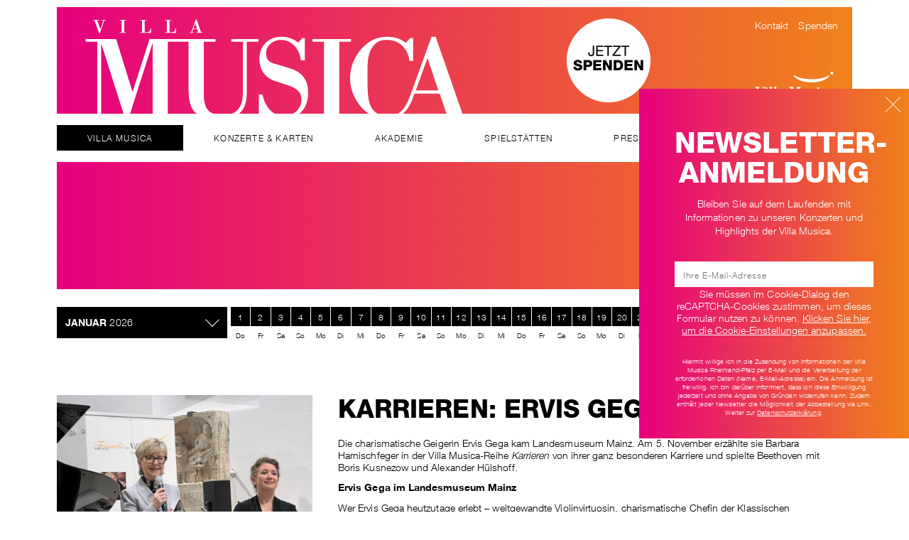

--- FILE ---
content_type: text/html; charset=UTF-8
request_url: https://www.villamusica.de/karrieren-ervis-gega.html
body_size: 8774
content:
<!DOCTYPE html>
<html lang="de">
<head>
    <meta charset="utf-8">
    <meta http-equiv="X-UA-Compatible" content="IE=edge">
    <meta name="viewport" content="width=device-width, initial-scale=1, maximum-scale=1, user-scalable=no">
    <base href="https://www.villamusica.de/" />
    <title>Karrieren: Ervis Gega</title>
    <meta name="description" content="">
    <meta name="revisit-after" content="7 days">
    <link href="/assets/project_components/assets/stylesheets/style.css" rel="stylesheet">
    <link href="/assets/project_components/assets/stylesheets/cookieconsent.css" rel="stylesheet">
    <link href="/assets/project_components/assets/stylesheets/iframemanager.css" rel="stylesheet">
    <link href="/assets/project_components/assets/stylesheets/hide-recaptcha.css" rel="stylesheet">
    <link href="/assets/project_components/assets/stylesheets/newsletter-donation.css?v=2" rel="stylesheet">
    <link href="/assets/project_components/assets/stylesheets/videos.css" rel="stylesheet">
    <link rel="icon" type="image/png" sizes="32x32" href="/assets/project_components/assets/images/misc/favicon-32x32.png">
        
 <link rel="stylesheet" href="/assets/components/minifyx/cache/styles_1ab31350fd.css" type="text/css" />
</head>
<body>
<div class="layout-header">
    <div class="viewport-space">
        <div class="container">
            <div class="row">
                <div class="col-12">

                    <div class="header">
                        <div class="d-flex justify-content-between align-items-end">
                            <div class="logo">
                                <a href="/">
                                    <img src="/assets/project_components/assets/images/misc/logo-villa-musica.png">
                                </a>
                            </div>
                            <div class="donate d-none d-lg-block align-self-center">
                                <a href="https://www.villamusica.de/spenden.html">
                                    <img src="/assets/project_components/assets/images/misc/VillaMusica_Spendenbutton.png" alt="jetzt spenden"/>
                                </a>
                            </div>
                            <div class="donate d-block d-lg-none align-self-center">
                                <a href="https://www.villamusica.de/spenden.html">
                                    <img src="/assets/project_components/assets/images/misc/VillaMusica_Spendenbutton_klein.png" alt="jetzt spenden"/>
                                </a>
                            </div>
                            <div class="d-flex flex-column justify-content-between">
                                <div class="header-links d-none d-lg-block">
                                    <a href="https://www.villamusica.de/kontakt.html">Kontakt</a>
<a href="https://www.villamusica.de/spenden.html">Spenden</a>
                                </div>
                                <div class="header-logo-small d-none d-lg-block">
                                    <a href="/">
                                    <img src="/assets/project_components/assets/images/misc/logo-villa-musica-small.png">
                                    </a>
                                </div>
                            </div>
                        </div>
                    </div>

                    <div class="navigation">
                        <div class="scrollbox">
                            <div class="d-flex align-items-start justify-content-start">
                                 <!-- villamusica navigation -->
<ul><li id="nav4" class="firstlevel first liactive" >
    <a href="https://www.villamusica.de/villa-musica/" title="Villa Musica" >
        <span>Villa Musica</span></a>
        
        <div class="subnav">
            <div class="el">
            <ul><li id="nav113"  class="first">
    <a href="https://www.villamusica.de/news/" title="News" >
        <span>News</span></a>
            
</li>
<li id="nav583"  class="liactive">
    <a href="https://www.villamusica.de/archiv/" title="Archiv" >
        <span>Archiv</span></a>
            
</li>
<li id="nav18" >
    <a href="https://www.villamusica.de/landesstiftung.html" title="Landesstiftung" >
        <span>Landesstiftung</span></a>
            
</li>
<li id="nav19" >
    <a href="https://www.villamusica.de/leistung-und-mitarbeiter.html" title="Leitung und Mitarbeiter" >
        <span>Leitung und Mitarbeiter</span></a>
            
</li>
<li id="nav20" >
    <a href="https://www.villamusica.de/partner-und-sponsoren.html" title="Partner und Sponsoren" >
        <span>Partner und Sponsoren</span></a>
            
</li>
<li id="nav22"  class="last">
    <a href="https://www.villamusica.de/freunde-der-villa-musica-ev.html" title="Freunde der Villa Musica e.V." >
        <span>Freunde der Villa Musica e.V.</span></a>
            
</li>
</ul>
            </div>
        </div>
       
</li>
<li id="nav3" class="firstlevel " >
    <a href="https://tickets.vibus.de/00100246000000/shop/vstkalender.aspx" title="Konzerte & Karten" >
        <span>Konzerte & Karten</span></a>
        
</li>
<li id="nav5" class="firstlevel " >
    <a href="https://www.villamusica.de/akademie/" title="Akademie" >
        <span>Akademie</span></a>
        
        <div class="subnav">
            <div class="el">
            <ul><li id="nav23"  class="first">
    <a href="https://www.villamusica.de/akademie-für-kammermusik.html" title="Akademie für Kammermusik" >
        <span>Akademie für Kammermusik</span></a>
            
</li>
<li id="nav24" >
    <a href="https://www.villamusica.de/villa-musica-stipendium.html" title="Villa Musica Stipendium" >
        <span>Villa Musica Stipendium</span></a>
            
</li>
<li id="nav371" >
    <a href="https://www.villamusica.de/zirp-stipendium.html" title="ZIRP-Stipendium" >
        <span>ZIRP-Stipendium</span></a>
            
</li>
<li id="nav25" >
    <a href="https://www.villamusica.de/stipendiaten/" title="Stipendiaten" >
        <span>Stipendiaten</span></a>
            
</li>
<li id="nav26" >
    <a href="https://www.villamusica.de/dozenten.html" title="Dozenten und Solisten" >
        <span>Dozenten</span></a>
            
</li>
<li id="nav27" >
    <a href="https://www.villamusica.de/stipendium-streichinstrumente.html" title="Stipendium Streichinstrumente" >
        <span>Stipendium Streichinstrumente</span></a>
            
</li>
<li id="nav331"  class="last">
    <a href="https://www.villamusica.de/akademieprojekte/" title="Akademieprojekte" >
        <span>Akademieprojekte</span></a>
            
</li>
</ul>
            </div>
        </div>
       
</li>
<li id="nav6" class="firstlevel " >
    <a href="https://www.villamusica.de/spielstaetten/" title="Spielstätten" >
        <span>Spielstätten</span></a>
        
</li>
<li id="nav7" class="firstlevel " >
    <a href="https://www.villamusica.de/presse/" title="Presse" >
        <span>Presse</span></a>
        
        <div class="subnav">
            <div class="el">
            <ul><li id="nav56"  class="first">
    <a href="https://www.villamusica.de/pressemitteilungen/" title="Pressemitteilungen" >
        <span>Pressemitteilungen</span></a>
            
</li>
<li id="nav57" >
    <a href="https://www.villamusica.de/downloads.html" title="Downloads" >
        <span>Downloads</span></a>
            
</li>
<li id="nav60"  class="last">
    <a href="https://www.villamusica.de/videos.html" title="Videos" >
        <span>Videos</span></a>
            
</li>
</ul>
            </div>
        </div>
       
</li>
<li id="nav8" class="firstlevel last" >
    <a href="https://www.villamusica.de/kammermusikfuehrer.html" title="Kammermusikführer" >
        <span>Kammermusikführer</span></a>
        
</li>
</ul>
<!-- villamusica navigation -->
<div class="d-lg-none">
    <div class="header-links d-flex flex-column">
        <a href="https://www.villamusica.de/kontakt.html">Kontakt</a>
<a href="https://www.villamusica.de/spenden.html">Spenden</a>
    </div>
</div>
                            </div>
                        </div>
                    </div>

                </div>
            </div>
        </div>

        <div class="burgermenue d-lg-none">
            <span></span>
            <span></span>
            <span></span>
            <span></span>
        </div>
    </div>
</div>

<div class="layout-context">
    <div class="viewport-space">
    <div class="element-villamusica-headline">
    <div class="section">
        <div class="container">
            <div class="row">
                <div class="col-12">
                    <div class="villamusica-headline">
                        <div class="d-flex">
                            <div class="container">
                                <div class="row">
                                    <div class="col-12">
                                        <div class="d-flex justify-content-start align-items-center">
                                            <h2></h2>
                                        </div>
                                    </div>
                                </div>
                            </div>
                        </div>
                    </div>
                </div>
            </div>
        </div>
    </div>
</div>
    <div class="component-calendar">
	<div class="section">
		<div class="container">
			<div class="row">
				<div class="col-12">							
					<div class="d-flex flex-column flex-lg-row">
						<div id="monat-selected" data-aktsel="" class="select-component"></div>
						<div id="monat-liste" class="select-values"></div>
						<div id="kalender-tage" class="select-days d-flex flex-wrap justify-content-start align-items-start flex-lg-grow-1"></div>						
					</div>																			
					<span id="inMobileList"></span>
				</div>
			</div>
		</div>
	</div>
</div>

<script language="javascript">
var aVst        = [];  
if(!Array.isArray(aVst['30.01.2026'])) aVst['30.01.2026'] = []; aVst['30.01.2026']['10024600002620001'] = ['Schubertiade','Remagen','Arp Museum / Bahnhof Rolandseck','18:00','https://tickets.vibus.de/00100246000000/shop/-/Remagen/Arp_Museum_Bahnhof_Rolandseck/Lobby/Schubertiade/-/vstdetails.aspx?VstKey=10024600002620001','10024600002620001'];if(!Array.isArray(aVst['31.01.2026'])) aVst['31.01.2026'] = []; aVst['31.01.2026']['10024600002620002'] = ['Schubertiade','Bad Bergzabern','Haus des Gastes','19:00','https://tickets.vibus.de/00100246000000/shop/-/Bad_Bergzabern/Haus_des_Gastes/Haus_des_Gastes/Schubertiade/-/vstdetails.aspx?VstKey=10024600002620002','10024600002620002'];if(!Array.isArray(aVst['01.02.2026'])) aVst['01.02.2026'] = []; aVst['01.02.2026']['10024600002620003'] = ['Schubertiade','Zweibrücken','Festhalle / ZW','18:00','https://tickets.vibus.de/00100246000000/shop/-/Zweibr%c3%bccken/Festhalle_ZW/Wintergarten_Festhalle/Schubertiade/-/vstdetails.aspx?VstKey=10024600002620003','10024600002620003'];if(!Array.isArray(aVst['06.02.2026'])) aVst['06.02.2026'] = []; aVst['06.02.2026']['10024600002621001'] = ['Auf Reisen','Neuwied-Engers','Schloss Engers','19:00','https://tickets.vibus.de/00100246000000/shop/-/Neuwied-Engers/Schloss_Engers/Dianasaal/Auf_Reisen/-/vstdetails.aspx?VstKey=10024600002621001','10024600002621001'];if(!Array.isArray(aVst['07.02.2026'])) aVst['07.02.2026'] = []; aVst['07.02.2026']['10024600002621002'] = ['Auf Reisen','Stadecken-Elsheim','Burgscheune / Stadecken-Elsheim','19:00','https://tickets.vibus.de/00100246000000/shop/-/Stadecken-Elsheim/Burgscheune_Stadecken-Elsheim/Burgscheune/Auf_Reisen/-/vstdetails.aspx?VstKey=10024600002621002','10024600002621002'];if(!Array.isArray(aVst['08.02.2026'])) aVst['08.02.2026'] = []; aVst['08.02.2026']['10024600002621004'] = ['Auf Reisen','Bad Neuenahr-Ahrweiler','Villa Sibilla – Premium-Residenz','11:00','https://tickets.vibus.de/00100246000000/shop/-/Bad_Neuenahr-Ahrweiler/Villa_Sibilla_%e2%80%93_Premium-Residenz/Villa_Sibilla/Auf_Reisen/-/vstdetails.aspx?VstKey=10024600002621004','10024600002621004'];if(!Array.isArray(aVst['20.02.2026'])) aVst['20.02.2026'] = []; aVst['20.02.2026']['10024600002622001'] = ['Metamorphosen','Herdorf','Hüttenhaus','20:00','https://tickets.vibus.de/00100246000000/shop/-/Herdorf/H%c3%bcttenhaus/Konzersaal/Metamorphosen/-/vstdetails.aspx?VstKey=10024600002622001','10024600002622001'];if(!Array.isArray(aVst['21.02.2026'])) aVst['21.02.2026'] = []; aVst['21.02.2026']['10024600002622002'] = ['Metamorphosen','Mainz','Landesmuseum','19:00','https://tickets.vibus.de/00100246000000/shop/-/Mainz/Landesmuseum/Steinhalle_Kurf%c3%bcrstliche_Reithalle/Metamorphosen/-/vstdetails.aspx?VstKey=10024600002622002','10024600002622002'];if(!Array.isArray(aVst['22.02.2026'])) aVst['22.02.2026'] = []; aVst['22.02.2026']['10024600002622003'] = ['Metamorphosen','Remagen','Arp Museum / Bahnhof Rolandseck','18:00','https://tickets.vibus.de/00100246000000/shop/-/Remagen/Arp_Museum_Bahnhof_Rolandseck/Bahnhof_Rolandseck_Arp_Museum/Metamorphosen/-/vstdetails.aspx?VstKey=10024600002622003','10024600002622003'];if(!Array.isArray(aVst['27.02.2026'])) aVst['27.02.2026'] = []; aVst['27.02.2026']['10024600002623001'] = ['Brahms &amp; Smetana','Oberwesel','Kulturhaus Oberwesel','19:00','https://tickets.vibus.de/00100246000000/shop/-/Oberwesel/Kulturhaus_Oberwesel/Kulturhaus_Oberwesel/Brahms_Smetana/-/vstdetails.aspx?VstKey=10024600002623001','10024600002623001'];if(!Array.isArray(aVst['28.02.2026'])) aVst['28.02.2026'] = []; aVst['28.02.2026']['10024600002623002'] = ['Brahms &amp; Smetana','Bad Neuenahr-Ahrweiler','Augustinum','19:30','https://tickets.vibus.de/00100246000000/shop/-/Bad_Neuenahr-Ahrweiler/Augustinum/Theatersaal/Brahms_Smetana/-/vstdetails.aspx?VstKey=10024600002623002','10024600002623002'];if(!Array.isArray(aVst['01.03.2026'])) aVst['01.03.2026'] = []; aVst['01.03.2026']['10024600002623003'] = ['Brahms &amp; Smetana','Meisenheim','Haus der Begegnung - Ehemalige Synagoge','17:00','https://tickets.vibus.de/00100246000000/shop/-/Meisenheim/Haus_der_Begegnung_-_Ehemalige_Synagoge/Haus_der_Begegnung/Brahms_Smetana/-/vstdetails.aspx?VstKey=10024600002623003','10024600002623003'];if(!Array.isArray(aVst['06.03.2026'])) aVst['06.03.2026'] = []; aVst['06.03.2026']['10024600002624001'] = ['Gitarrissmo','Herxheim','Villa Wieser','19:00','https://tickets.vibus.de/00100246000000/shop/-/Herxheim/Villa_Wieser/Villa_Wieser/Gitarrissmo/-/vstdetails.aspx?VstKey=10024600002624001','10024600002624001'];if(!Array.isArray(aVst['07.03.2026'])) aVst['07.03.2026'] = []; aVst['07.03.2026']['10024600002624002'] = ['Gitarrissmo','Altenkirchen','Konzertkirche / Altenkrichen','19:00','https://tickets.vibus.de/00100246000000/shop/-/Altenkirchen/Konzertkirche_Altenkrichen/Innenraum/Gitarrissmo/-/vstdetails.aspx?VstKey=10024600002624002','10024600002624002'];if(!Array.isArray(aVst['08.03.2026'])) aVst['08.03.2026'] = []; aVst['08.03.2026']['10024600002624003'] = ['Gitarrissmo','Kusel','Horst-Eckel-Haus / Ku','17:00','https://tickets.vibus.de/00100246000000/shop/-/Kusel/Horst-Eckel-Haus_Ku/Horst-Eckel-Haus/Gitarrissmo/-/vstdetails.aspx?VstKey=10024600002624003','10024600002624003'];if(!Array.isArray(aVst['13.03.2026'])) aVst['13.03.2026'] = []; aVst['13.03.2026']['10024600002625001'] = ['Romantiker','Mainz','Villa Musica','19:00','https://tickets.vibus.de/00100246000000/shop/-/Mainz/Villa_Musica/Konzertsaal/Romantiker/-/vstdetails.aspx?VstKey=10024600002625001','10024600002625001'];if(!Array.isArray(aVst['14.03.2026'])) aVst['14.03.2026'] = []; aVst['14.03.2026']['10024600002625002'] = ['Romantiker','Bad Ems','Kursaalgebäude','19:00','https://tickets.vibus.de/00100246000000/shop/-/Bad_Ems/Kursaalgeb%c3%a4ude/Marmorsaal/Romantiker/-/vstdetails.aspx?VstKey=10024600002625002','10024600002625002'];if(!Array.isArray(aVst['14.03.2026'])) aVst['14.03.2026'] = []; aVst['14.03.2026']['10024600002626000'] = ['SWR Gitarre','Edenkoben','Villa Ludwigshöhe','19:00','https://tickets.vibus.de/00100246000000/shop/-/Edenkoben/Villa_Ludwigsh%c3%b6he/Speisesaal/SWR_Gitarre/-/vstdetails.aspx?VstKey=10024600002626000','10024600002626000'];if(!Array.isArray(aVst['15.03.2026'])) aVst['15.03.2026'] = []; aVst['15.03.2026']['10024600002625003'] = ['Romantiker','Ramstein-Miesenbach','Congress Center Ramstein','17:00','https://tickets.vibus.de/00100246000000/shop/-/Ramstein-Miesenbach/Congress_Center_Ramstein/Congress_Center_Ramstein/Romantiker/-/vstdetails.aspx?VstKey=10024600002625003','10024600002625003'];if(!Array.isArray(aVst['19.03.2026'])) aVst['19.03.2026'] = []; aVst['19.03.2026']['10024600002628001'] = ['Contrasts','Neuwied-Engers','Schloss Engers','19:00','https://tickets.vibus.de/00100246000000/shop/-/Neuwied-Engers/Schloss_Engers/Dianasaal/Contrasts/-/vstdetails.aspx?VstKey=10024600002628001','10024600002628001'];if(!Array.isArray(aVst['20.03.2026'])) aVst['20.03.2026'] = []; aVst['20.03.2026']['10024600002628002'] = ['Contrasts','Grünstadt','Stadtmission','19:00','https://tickets.vibus.de/00100246000000/shop/-/Gr%c3%bcnstadt/Stadtmission/Innenraum/Contrasts/-/vstdetails.aspx?VstKey=10024600002628002','10024600002628002'];if(!Array.isArray(aVst['20.03.2026'])) aVst['20.03.2026'] = []; aVst['20.03.2026']['10024600002627000'] = ['SWR Quartett','Trier','Kurfürstliches Palais','19:00','https://tickets.vibus.de/00100246000000/shop/-/Trier/Kurf%c3%bcrstliches_Palais/Kurf%c3%bcrstliches_Palais/SWR_Quartett/-/vstdetails.aspx?VstKey=10024600002627000','10024600002627000'];if(!Array.isArray(aVst['21.03.2026'])) aVst['21.03.2026'] = []; aVst['21.03.2026']['10024600002628003'] = ['Contrasts','Mainz','Landesmuseum','19:00','https://tickets.vibus.de/00100246000000/shop/-/Mainz/Landesmuseum/Steinhalle_Kurf%c3%bcrstliche_Reithalle/Contrasts/-/vstdetails.aspx?VstKey=10024600002628003','10024600002628003'];if(!Array.isArray(aVst['27.03.2026'])) aVst['27.03.2026'] = []; aVst['27.03.2026']['10024600002629000'] = ['CLASSICCLASH','Frankenthal','CongressForum, Spiegelsaal','18:00','https://tickets.vibus.de/00100246000000/shop/-/Frankenthal/CongressForum%2c_Spiegelsaal/Spiegelsaal/CLASSICCLASH/-/vstdetails.aspx?VstKey=10024600002629000','10024600002629000'];if(!Array.isArray(aVst['27.03.2026'])) aVst['27.03.2026'] = []; aVst['27.03.2026']['10024600002630000'] = ['Das himmlische Leben','Remagen','Arp Museum / Bahnhof Rolandseck','18:00','https://tickets.vibus.de/00100246000000/shop/-/Remagen/Arp_Museum_Bahnhof_Rolandseck/Bahnhof_Rolandseck_Arp_Museum/Das_himmlische_Leben/-/vstdetails.aspx?VstKey=10024600002630000','10024600002630000'];if(!Array.isArray(aVst['04.04.2026'])) aVst['04.04.2026'] = []; aVst['04.04.2026']['10024600002631001'] = ['Ostern mit Beethoven','Mainz','Villa Musica','19:00','https://tickets.vibus.de/00100246000000/shop/-/Mainz/Villa_Musica/Konzertsaal/Ostern_mit_Beethoven/-/vstdetails.aspx?VstKey=10024600002631001','10024600002631001'];if(!Array.isArray(aVst['05.04.2026'])) aVst['05.04.2026'] = []; aVst['05.04.2026']['10024600002631002'] = ['Ostern mit Beethoven','Neuwied-Engers','Schloss Engers','17:00','https://tickets.vibus.de/00100246000000/shop/-/Neuwied-Engers/Schloss_Engers/Dianasaal/Ostern_mit_Beethoven/-/vstdetails.aspx?VstKey=10024600002631002','10024600002631002'];if(!Array.isArray(aVst['17.04.2026'])) aVst['17.04.2026'] = []; aVst['17.04.2026']['10024600002632001'] = ['Musik in der Synagoge','Bad Neuenahr-Ahrweiler','Synagoge Ahrweiler','19:00','https://tickets.vibus.de/00100246000000/shop/-/Bad_Neuenahr-Ahrweiler/Synagoge_Ahrweiler/Synagoge_Ahrweiler/Musik_in_der_Synagoge/-/vstdetails.aspx?VstKey=10024600002632001','10024600002632001'];if(!Array.isArray(aVst['18.04.2026'])) aVst['18.04.2026'] = []; aVst['18.04.2026']['10024600002632002'] = ['Musik in der Synagoge','Wittlich','Synagoge Wittlich','19:00','https://tickets.vibus.de/00100246000000/shop/-/Wittlich/Synagoge_Wittlich/Kultur-_und_Tagungsst%c3%a4tte_Synagoge/Musik_in_der_Synagoge/-/vstdetails.aspx?VstKey=10024600002632002','10024600002632002'];if(!Array.isArray(aVst['18.04.2026'])) aVst['18.04.2026'] = []; aVst['18.04.2026']['10024600002633000'] = ['SWR Oboe','Edenkoben','Villa Ludwigshöhe','19:00','https://tickets.vibus.de/00100246000000/shop/-/Edenkoben/Villa_Ludwigsh%c3%b6he/Speisesaal/SWR_Oboe/-/vstdetails.aspx?VstKey=10024600002633000','10024600002633000'];if(!Array.isArray(aVst['19.04.2026'])) aVst['19.04.2026'] = []; aVst['19.04.2026']['10024600002632003'] = ['Musik in der Synagoge','Mainz','Jüdische Gemeinde Mainz','17:00','https://tickets.vibus.de/00100246000000/shop/-/Mainz/J%c3%bcdische_Gemeinde_Mainz/Neue_Synagoge_Mainz/Musik_in_der_Synagoge/-/vstdetails.aspx?VstKey=10024600002632003','10024600002632003'];if(!Array.isArray(aVst['24.04.2026'])) aVst['24.04.2026'] = []; aVst['24.04.2026']['10024600002634001'] = ['Messages','Remagen','Arp Museum / Bahnhof Rolandseck','18:00','https://tickets.vibus.de/00100246000000/shop/-/Remagen/Arp_Museum_Bahnhof_Rolandseck/Bahnhof_Rolandseck_Arp_Museum/Messages/-/vstdetails.aspx?VstKey=10024600002634001','10024600002634001'];if(!Array.isArray(aVst['25.04.2026'])) aVst['25.04.2026'] = []; aVst['25.04.2026']['10024600002634002'] = ['Messages','Bingen','Villa Sachsen','19:00','https://tickets.vibus.de/00100246000000/shop/-/Bingen/Villa_Sachsen/Villa_Sachsen/Messages/-/vstdetails.aspx?VstKey=10024600002634002','10024600002634002'];if(!Array.isArray(aVst['26.04.2026'])) aVst['26.04.2026'] = []; aVst['26.04.2026']['10024600002635000'] = ['BELLE ÉPOQUE','Landau in der Pfalz','Altes Kaufhaus','11:00','https://tickets.vibus.de/00100246000000/shop/-/Landau_in_der_Pfalz/Altes_Kaufhaus/Altes_Kaufhaus_Saal/BELLE_%c3%89POQUE/-/vstdetails.aspx?VstKey=10024600002635000','10024600002635000'];if(!Array.isArray(aVst['26.04.2026'])) aVst['26.04.2026'] = []; aVst['26.04.2026']['10024600002634003'] = ['Messages','Neuwied-Engers','Schloss Engers','17:00','https://tickets.vibus.de/00100246000000/shop/-/Neuwied-Engers/Schloss_Engers/Dianasaal/Messages/-/vstdetails.aspx?VstKey=10024600002634003','10024600002634003'];if(!Array.isArray(aVst['08.05.2026'])) aVst['08.05.2026'] = []; aVst['08.05.2026']['10024600002636001'] = ['Quartett-Forum','Neuwied-Engers','Schloss Engers','19:00','https://tickets.vibus.de/00100246000000/shop/-/Neuwied-Engers/Schloss_Engers/Dianasaal/Quartett-Forum/-/vstdetails.aspx?VstKey=10024600002636001','10024600002636001'];if(!Array.isArray(aVst['09.05.2026'])) aVst['09.05.2026'] = []; aVst['09.05.2026']['10024600002637000'] = ['KONSTANTIA GOURZI','Mainz','Villa Musica','16:00','https://tickets.vibus.de/00100246000000/shop/-/Mainz/Villa_Musica/Konzertsaal/KONSTANTIA_GOURZI/-/vstdetails.aspx?VstKey=10024600002637000','10024600002637000'];if(!Array.isArray(aVst['10.05.2026'])) aVst['10.05.2026'] = []; aVst['10.05.2026']['10024600002636002'] = ['Quartett-Forum','Burgbrohl-Buchholz','Ehemalige Propstei St. Servatius','17:00','https://tickets.vibus.de/00100246000000/shop/-/Burgbrohl-Buchholz/Ehemalige_Propstei_St_Servatius/Propstei_St_Servatius/Quartett-Forum/-/vstdetails.aspx?VstKey=10024600002636002','10024600002636002'];if(!Array.isArray(aVst['17.05.2026'])) aVst['17.05.2026'] = []; aVst['17.05.2026']['10024600002638000'] = ['ROMANTIK PUR','Remagen','Arp Museum / Bahnhof Rolandseck','18:00','https://tickets.vibus.de/00100246000000/shop/-/Remagen/Arp_Museum_Bahnhof_Rolandseck/Bahnhof_Rolandseck_Arp_Museum/ROMANTIK_PUR/-/vstdetails.aspx?VstKey=10024600002638000','10024600002638000'];if(!Array.isArray(aVst['21.05.2026'])) aVst['21.05.2026'] = []; aVst['21.05.2026']['10024600002639000'] = ['Kreutzer-Sonate','Kaiserslautern','Fruchthalle Kaiserslautern','19:30','https://tickets.vibus.de/00100246000000/shop/-/Kaiserslautern/Fruchthalle_Kaiserslautern/Konzertsaal_1_OG/Kreutzer-Sonate/-/vstdetails.aspx?VstKey=10024600002639000','10024600002639000'];if(!Array.isArray(aVst['23.05.2026'])) aVst['23.05.2026'] = []; aVst['23.05.2026']['10024600002640004'] = ['Rising Stars','Neuwied-Engers','Schloss Engers','19:00','https://tickets.vibus.de/00100246000000/shop/-/Neuwied-Engers/Schloss_Engers/Dianasaal/Rising_Stars/-/vstdetails.aspx?VstKey=10024600002640004','10024600002640004'];if(!Array.isArray(aVst['24.05.2026'])) aVst['24.05.2026'] = []; aVst['24.05.2026']['10024600002640002'] = ['Sonaten-Marathon','Neuwied-Engers','Schloss Engers','17:00','https://tickets.vibus.de/00100246000000/shop/-/Neuwied-Engers/Schloss_Engers/Dianasaal/Sonaten-Marathon/-/vstdetails.aspx?VstKey=10024600002640002','10024600002640002'];if(!Array.isArray(aVst['25.05.2026'])) aVst['25.05.2026'] = []; aVst['25.05.2026']['10024600002640003'] = ['Karrieren','Neuwied-Engers','Schloss Engers','17:00','https://tickets.vibus.de/00100246000000/shop/-/Neuwied-Engers/Schloss_Engers/Dianasaal/Karrieren/-/vstdetails.aspx?VstKey=10024600002640003','10024600002640003'];if(!Array.isArray(aVst['29.05.2026'])) aVst['29.05.2026'] = []; aVst['29.05.2026']['10024600002641001'] = ['Spitzenklänge','Bad Sobernheim','ev. Pfarrkirche St. Matthias','19:30','https://tickets.vibus.de/00100246000000/shop/-/Bad_Sobernheim/ev_Pfarrkirche_St_Matthias/Innenraum/Spitzenkl%c3%a4nge/-/vstdetails.aspx?VstKey=10024600002641001','10024600002641001'];if(!Array.isArray(aVst['30.05.2026'])) aVst['30.05.2026'] = []; aVst['30.05.2026']['10024600002641002'] = ['Spitzenklänge','Mainz','Alter Dom','19:00','https://tickets.vibus.de/00100246000000/shop/-/Mainz/Alter_Dom/Innenraum/Spitzenkl%c3%a4nge/-/vstdetails.aspx?VstKey=10024600002641002','10024600002641002'];if(!Array.isArray(aVst['05.06.2026'])) aVst['05.06.2026'] = []; aVst['05.06.2026']['10024600002642000'] = ['SWR Klavier','Edenkoben','Villa Ludwigshöhe','19:00','https://tickets.vibus.de/00100246000000/shop/-/Edenkoben/Villa_Ludwigsh%c3%b6he/Speisesaal/SWR_Klavier/-/vstdetails.aspx?VstKey=10024600002642000','10024600002642000'];if(!Array.isArray(aVst['12.06.2026'])) aVst['12.06.2026'] = []; aVst['12.06.2026']['10024600002643001'] = ['Beethoven Fünfte','Bad Kreuznach','Römerhalle','19:00','https://tickets.vibus.de/00100246000000/shop/-/Bad_Kreuznach/R%c3%b6merhalle/Konzertraum/Beethoven_F%c3%bcnfte/-/vstdetails.aspx?VstKey=10024600002643001','10024600002643001'];if(!Array.isArray(aVst['13.06.2026'])) aVst['13.06.2026'] = []; aVst['13.06.2026']['10024600002643002'] = ['Beethoven Fünfte','Mainz','Landesmuseum','19:00','https://tickets.vibus.de/00100246000000/shop/-/Mainz/Landesmuseum/Steinhalle_Kurf%c3%bcrstliche_Reithalle/Beethoven_F%c3%bcnfte/-/vstdetails.aspx?VstKey=10024600002643002','10024600002643002'];if(!Array.isArray(aVst['14.06.2026'])) aVst['14.06.2026'] = []; aVst['14.06.2026']['10024600002643003'] = ['Beethoven Fünfte','Kobern-Gondorf','St. Matthiaskapelle','18:00','https://tickets.vibus.de/00100246000000/shop/-/Kobern-Gondorf/St_Matthiaskapelle/Kapelle/Beethoven_F%c3%bcnfte/-/vstdetails.aspx?VstKey=10024600002643003','10024600002643003'];if(!Array.isArray(aVst['25.06.2026'])) aVst['25.06.2026'] = []; aVst['25.06.2026']['10024600002650000'] = ['Kulinarik &amp; Musik I','Edenkoben','Villa Ludwigshöhe','19:00','https://tickets.vibus.de/00100246000000/shop/-/Edenkoben/Villa_Ludwigsh%c3%b6he/Speisesaal/Kulinarik_Musik_I/-/vstdetails.aspx?VstKey=10024600002650000','10024600002650000'];if(!Array.isArray(aVst['26.06.2026'])) aVst['26.06.2026'] = []; aVst['26.06.2026']['10024600002644001'] = ['Italienische Nacht','Dichtelbach','Evg. Kirche / Dichtelbach','19:00','https://tickets.vibus.de/00100246000000/shop/-/Dichtelbach/Evg_Kirche_Dichtelbach/Ev_Kirche/Italienische_Nacht/-/vstdetails.aspx?VstKey=10024600002644001','10024600002644001'];if(!Array.isArray(aVst['27.06.2026'])) aVst['27.06.2026'] = []; aVst['27.06.2026']['10024600002644002'] = ['Italienische Nacht','Annweiler','Burg Trifels','19:00','https://tickets.vibus.de/00100246000000/shop/-/Annweiler/Burg_Trifels/Kaisersaal/Italienische_Nacht/-/vstdetails.aspx?VstKey=10024600002644002','10024600002644002'];if(!Array.isArray(aVst['28.06.2026'])) aVst['28.06.2026'] = []; aVst['28.06.2026']['10024600002644003'] = ['Italienische Nacht','Hachenburg','Ev. Schlosskirche /Hachenburg','19:00','https://tickets.vibus.de/00100246000000/shop/-/Hachenburg/Ev_Schlosskirche_Hachenburg/Schloss_Kirche/Italienische_Nacht/-/vstdetails.aspx?VstKey=10024600002644003','10024600002644003'];if(!Array.isArray(aVst['10.07.2026'])) aVst['10.07.2026'] = []; aVst['10.07.2026']['10024600002645001'] = ['Quartett-Forum','Schifferstadt','Die Scheune / Schifferstadt','19:00','https://tickets.vibus.de/00100246000000/shop/-/Schifferstadt/Die_Scheune_Schifferstadt/Die_Scheune/Quartett-Forum/-/vstdetails.aspx?VstKey=10024600002645001','10024600002645001'];if(!Array.isArray(aVst['11.07.2026'])) aVst['11.07.2026'] = []; aVst['11.07.2026']['10024600002645002'] = ['Quartett-Forum','Annweiler','Burg Trifels','19:00','https://tickets.vibus.de/00100246000000/shop/-/Annweiler/Burg_Trifels/Kaisersaal/Quartett-Forum/-/vstdetails.aspx?VstKey=10024600002645002','10024600002645002'];if(!Array.isArray(aVst['12.07.2026'])) aVst['12.07.2026'] = []; aVst['12.07.2026']['10024600002645003'] = ['Quartett-Forum','Kirchberg','Kirche St. Michael','17:00','https://tickets.vibus.de/00100246000000/shop/-/Kirchberg/Kirche_St_Michael/Kirche_St_Michael/Quartett-Forum/-/vstdetails.aspx?VstKey=10024600002645003','10024600002645003'];if(!Array.isArray(aVst['16.07.2026'])) aVst['16.07.2026'] = []; aVst['16.07.2026']['10024600002650001'] = ['Kulinarik &amp; Musik II','Edenkoben','Villa Ludwigshöhe','19:00','https://tickets.vibus.de/00100246000000/shop/-/Edenkoben/Villa_Ludwigsh%c3%b6he/Speisesaal/Kulinarik_Musik_II/-/vstdetails.aspx?VstKey=10024600002650001','10024600002650001'];if(!Array.isArray(aVst['24.07.2026'])) aVst['24.07.2026'] = []; aVst['24.07.2026']['10024600002646001'] = ['SAXOPHONE &amp; STRINGS','Ingelheim','Winzerkeller','19:00','https://tickets.vibus.de/00100246000000/shop/-/Ingelheim/Winzerkeller/Gew%c3%b6lbekeller/SAXOPHONE_STRINGS/-/vstdetails.aspx?VstKey=10024600002646001','10024600002646001'];if(!Array.isArray(aVst['25.07.2026'])) aVst['25.07.2026'] = []; aVst['25.07.2026']['10024600002646002'] = ['Saxophone &amp;  Strings','Annweiler','Burg Trifels','19:00','https://tickets.vibus.de/00100246000000/shop/-/Annweiler/Burg_Trifels/Kaisersaal/Saxophone_Strings/-/vstdetails.aspx?VstKey=10024600002646002','10024600002646002'];if(!Array.isArray(aVst['26.07.2026'])) aVst['26.07.2026'] = []; aVst['26.07.2026']['10024600002646003'] = ['Saxophone &amp;  Strings','Malberg/Eifel','Schloss Malberg','11:00','https://tickets.vibus.de/00100246000000/shop/-/Malberg_Eifel/Schloss_Malberg/Schloss_Malberg/Saxophone_Strings/-/vstdetails.aspx?VstKey=10024600002646003','10024600002646003'];if(!Array.isArray(aVst['07.08.2026'])) aVst['07.08.2026'] = []; aVst['07.08.2026']['10024600002647001'] = ['Beethoven &amp; Weber','Dannenfels','Protestantische Kirche','19:00','https://tickets.vibus.de/00100246000000/shop/-/Dannenfels/Protestantische_Kirche/Protestanische_Kirche_Dannenfels/Beethoven_Weber/-/vstdetails.aspx?VstKey=10024600002647001','10024600002647001'];if(!Array.isArray(aVst['08.08.2026'])) aVst['08.08.2026'] = []; aVst['08.08.2026']['10024600002647002'] = ['Beethoven &amp; Weber','Annweiler','Burg Trifels','19:00','https://tickets.vibus.de/00100246000000/shop/-/Annweiler/Burg_Trifels/Kaisersaal/Beethoven_Weber/-/vstdetails.aspx?VstKey=10024600002647002','10024600002647002'];if(!Array.isArray(aVst['09.08.2026'])) aVst['09.08.2026'] = []; aVst['09.08.2026']['10024600002647003'] = ['Beethoven &amp; Weber','Bollendorf','Schloss Weilerbach','11:00','https://tickets.vibus.de/00100246000000/shop/-/Bollendorf/Schloss_Weilerbach/Schloss_Weilerbach/Beethoven_Weber/-/vstdetails.aspx?VstKey=10024600002647003','10024600002647003'];if(!Array.isArray(aVst['21.08.2026'])) aVst['21.08.2026'] = []; aVst['21.08.2026']['10024600002648001'] = ['Bläser-Serenade','Ravengiersburg','Kloster Ravengiersburg','19:00','https://tickets.vibus.de/00100246000000/shop/-/Ravengiersburg/Kloster_Ravengiersburg/Kloster_Innenhof/Bl%c3%a4ser-Serenade/-/vstdetails.aspx?VstKey=10024600002648001','10024600002648001'];if(!Array.isArray(aVst['22.08.2026'])) aVst['22.08.2026'] = []; aVst['22.08.2026']['10024600002648002'] = ['Bläser-Serenade','Annweiler','Burg Trifels','19:00','https://tickets.vibus.de/00100246000000/shop/-/Annweiler/Burg_Trifels/Kaisersaal/Bl%c3%a4ser-Serenade/-/vstdetails.aspx?VstKey=10024600002648002','10024600002648002'];if(!Array.isArray(aVst['23.08.2026'])) aVst['23.08.2026'] = []; aVst['23.08.2026']['10024600002648003'] = ['Bläser-Serenade','Bacharach','Wernerkapelle','17:00','https://tickets.vibus.de/00100246000000/shop/-/Bacharach/Wernerkapelle/Innenraum/Bl%c3%a4ser-Serenade/-/vstdetails.aspx?VstKey=10024600002648003','10024600002648003'];
</script>

    <div class="element-content">
    <div class="section">
        <div class="container">
            <div class="row">
                <div class="col-12 col-md-4  order-2 order-md-1">
                    
                    <div class="content-img">
                        <img src="media/images/Dozenten/ErvisHarnischfeger1.jpg" class="img-fluid">
                        <div class="text-right"><p>Zwei starke Frauen der Kultur im Gespräch: Barbara Harnischfeger, die Vorsitzende von FREUNDE DER VILLA MUSICA e.V,, mit dem Mikro und Ervis Gega ausnahmsweise ohne Violine (Foto: Ulrich Stelter).</p></div>
                    </div>
                    
                    
                    
                </div>
                
                <div class="col-12 col-md-8 order-1 order-md-2">
                    <div class="content">
                        <div class="content-title">
                            <h1>Karrieren: Ervis Gega</h1>
                        </div>
                        <div class="content-desc mb-4">
                            <p>Die charismatische Geigerin Ervis Gega kam Landesmuseum Mainz. Am 5. November erzählte sie Barbara Harnischfeger in der Villa Musica-Reihe <em>Karrieren</em> von ihrer ganz besonderen Karriere und spielte Beethoven mit Boris Kusnezow und Alexander Hülshoff.</p>
                            <div class="page" title="Page 3">
<div class="layoutArea">
<div class="column">
<p><strong>Ervis Gega im Landesmuseum Mainz</strong></p>
<p>Wer Ervis Gega heutzutage erlebt – weltgewandte Violinvirtuosin, charismatische Chefin der Klassischen Philharmonie Bonn, höchst professionelle Professorin –, der könnte die Geschichte ihrer Karriere für Hollywood halten: wie sie einst als Flüchtlingskind aus Albanien mit ihrer Familie nach Ingelheim kam, wie sie im Flüchtlingsheim Geige übte und später beim großen Yfrah Neaman in London studierte, wie sie in Rheinland-Pfalz vielfältige Förderung erfuhr, angefangen von ihren Eltern bis hin zum Kultur-Förderpreis des Landes. Am Samstagabend bezauberte sie im Gespräch mit Barbara Harnischfeger die voll besetzte Steinhalle im Mainzer Landesmuseum durch ihre Erzählungen ebenso wie durch ihr unvergleichlich schönes, seelenvolles Geigenspiel. Als Künstlerische Leiterin der Klassischen Philharmonie Bonn zeichnet sie heute für eine der größten sinfonischen Konzertreihen Deutschlands verantwortlich. Als Professorin in Mainz zählt sie zu den erfolgreichsten Violinpädagoginnen. Dabei hat sie sich ihre Liebe zur Kammermusik erhalten, die sie einst im <em>Duo Spohr</em> bei Villa Musica begründete. Im Landesmuseum Mainz brillierte sie im kammermusikalischen Dialog mit Boris Kusnezow am Steinway-Flügel und Alexander Hülshoff am Cello in Meisterwerken von Beethoven: in der G-Dur-Violinsonate aus Opus 30 und dem berühmten „Geistertrio“ als furiosem Abschluss. Dazwischen spielte sie drei berühmte Encores des Violinrepertoires mit so viel Schmelz, Gefühlsausdruck und berückenden Tönen, dass man sie sich wahrlich nicht schöner vorstellen kann: Elgars <em>Salut d'amour</em>, die <em>Méditation</em> von Massenet und die Romanze von Svendsen. Große Begeisterung beim dicht gedrängten Publikum.</p>
<p><strong>Samstag, 5.11.2022, 19 Uhr – Landesmuseum Mainz</strong></p>
<p><strong>Ervis Gega in Concert (in der Reihe Karrieren)</strong><br />Ervis Gega, Violine | Alexander Hülshoff, Violoncello | Boris Kusnezow, Klavier</p>
<p>Ludwig van Beethoven: Violinsonate Nr. 8 G-Dur, op. 30 Nr. 3 <br />Künstlergespräch Ervis Gega – Barbara Harnischfeger <br />Edward Elgar: <em>Salut d’amour</em> <br />Jules Massenet: <em>Méditation</em> aus der Oper <em>Thaïs</em> <br />– <br />Johan Svendsen: Romanze für Violine und Klavier, op. 26 <br />Ludwig van Beethoven: Klaviertrio D-Dur, op. 70 Nr. 1 („Geistertrio“)</p>
<p><br />Moderation: Barbara Harnischfeger<br />Mit Unterstützung von FREUNDE DER VILLA MUSICA e.V.</p>
</div>
</div>
</div>
                        </div>
                        <div class="d-none d-md-block">
                        <a href="https://www.villamusica.de/archiv/" class="btn btn-outline-primary">Zurück zur Übersicht</a>
                        </div>
                    </div>
                </div>
                
                <div class="col-12 order-3">
                    <div class="d-block d-md-none">
                        <a href="https://www.villamusica.de/archiv/" class="btn btn-outline-primary">Zurück zur Übersicht</a>
                    </div>   
                </div>

            </div>
        </div>
    </div>
</div>
    </div>
</div>
<div class="layout-footer">
    <div class="viewport-space">
        <div class="container">
            <div class="row">
                <div class="col-12">
                    <div class="footer d-flex flex-column flex-md-row justify-content-between align-items-center">
                        <div class="social-media">
                            <a href="https://www.facebook.com/villamusica/" target="_blank">
    <img src="media/images/icons/footer/logo-facebook.png"/>
</a><a href="https://www.youtube.com/user/villamusicaRLP" target="_blank">
    <img src="media/images/icons/footer/logo-youtube.png"/>
</a>
                        </div>
                        <div class="links">
                            <a href="#" onclick="openNewsletter(); document.getElementById('formnewsletter').reset(); document.getElementById('email').value = ''; var d = new Date(0); document.cookie = 'villamusicanewsletter=1;path=/; expires='+ d.toGMTString() + ';';return false;">Newsletter</a>
                            <a href="https://www.villamusica.de/impressum.html">Impressum</a>
                            <a href="https://www.villamusica.de/agb.html">AGB</a>
                            <a href="https://www.villamusica.de/datenschutz.html">Datenschutz</a>
                            <a href="https://www.villamusica.de/kontakt.html">Kontakt</a>
                        </div>
                    </div>
                </div>
            </div>
        </div>
    </div>
</div>

<div class="modal-newsletter"><div class="newsletterclose"
                                   onclick="closeNewsletter();var d = new Date(); d = new Date(d.getTime() +1000*60*60*24*90); document.cookie = 'villamusicanewsletter=1;path=/; expires='+ d.toGMTString() + ';';"></div>
    <div class="container">
        <div class="row">
            <div class="col-12">
                <div class="h1">NEWSLETTER- ANMELDUNG</div>
                
				<div class="desc"><p>Bleiben Sie auf dem Laufenden mit Informationen zu unseren Konzerten und Highlights der Villa Musica.</p></div>
                <form method="post" action="karrieren-ervis-gega.html" id="formnewsletter" name="formnewsletter" data-recaptcha="1">
                    <input type="hidden" name="nospam" value="" />
                    <input type="hidden" name="recaptchaToken" value="" />
                    
                    <input type="text" placeholder="Ihre E-Mail-Adresse" value="" name="email" id="email"/>
                    <div data-recaptcha-required="1">
                        <input type="submit" name="submitbutton" id="submitbutton" value="JETZT ABONNIEREN"/>
                    </div>
                    <div data-recaptcha-accepted="1">
                        <p>Sie müssen im Cookie-Dialog den reCAPTCHA-Cookies zustimmen, um dieses Formular nutzen zu können. <a aria-label="Ändere Cookie-Einstellungen" data-cc="show-preferencesModal" aria-haspopup="dialog" href="javascript:void(0)">Klicken Sie hier, um die Cookie-Einstellungen anzupassen.</a></p>
                    </div>
                </form>
                <div class="info">
                    <p>Hiermit willige ich in die Zusendung von Informationen der Villa Musica Rheinland-Pfalz per E-Mail und die Verarbeitung der erforderlichen Daten (Name, E-Mail-Adresse) ein. Die Anmeldung ist freiwillig. Ich bin darüber informiert, dass ich diese Einwilligung jederzeit und ohne Angabe von Gründen widerrufen kann. Zudem enthält jeder Newsletter die Möglichkeit der Abbestellung via Link. Weiter zur <a href="datenschutz.html">Datenschutzerklärung</a>.</p>
                </div>
                
            </div>
        </div>
    </div>
</div>

<!--<div class="layout-cookie" id="villamusicacookie">
    <div class="viewport-space">
        <div class="container">
            <div class="row">
                <div class="col-12 col-md-6 col-lg-8">
                    <div class="cookie-info">
                        <div class="section">
                            <p>Um unsere Website für Sie optimal zu gestalten und fortlaufend verbessern zu können, verwenden wir Cookies. Durch die weitere Nutzung der Website stimmen Sie der Verwendung von Cookies zu. Weitere Informationen zu Cookies erhalten Sie in unserer <a href="datenschutz.html">Datenschutzerklärung</a>.</p>
                        </div>
                    </div>
                </div>
                <div class="col-12 col-md-6 col-lg-4">
                    <div class="cookie-btn">
                        <div class="section">
                            <button onClick="var d = new Date(); d = new Date(d.getTime() +1000*60*60*24*730); document.cookie = 'villamusicacookie=1;path=/; expires='+ d.toGMTString() + ';'; $('#villamusicacookie').fadeOut();"
                                    class="btn btn-outline-primary btn-block">Ich stimme zu
                            </button>
                        </div>
                    </div>
                </div>
            </div>
        </div>
    </div>
</div>-->
<script type="text/javascript" src="/assets/components/minifyx/cache/scripts_e46e87911b.js"></script>

<div class="hidden-area"><div>&nbsp;</div></div>
<script>const reCAPTCHASiteKey = "6Leh1JEpAAAAABlCQT4lHUmA-pO9eNe3MDWgkx1o"; let reCAPTCHAManager = null;</script>
<script type="module" src="/assets/project_components/assets/javascript/recaptcha-manager.js"></script>

<script type="module" src="/assets/project_components/assets/javascript/cookieconsent.umd.js"></script>
<script type="module" src="/assets/project_components/assets/javascript/iframemanager.js"></script>
<script type="module" src="/assets/project_components/assets/javascript/cookieconsent-config.js"></script>


</body>
</html>

--- FILE ---
content_type: text/css
request_url: https://www.villamusica.de/assets/project_components/assets/stylesheets/hide-recaptcha.css
body_size: 59
content:
div[data-recaptcha-required='1'] {
    display: none;
}

.hidden-area {
    position: absolute;
    top: 0px;
    left: 0px;
    width: 0px;
    height: 0px;
    visibility: hidden;
    overflow: hidden;
}

.grecaptcha-badge {
    visibility: hidden !important;
}

--- FILE ---
content_type: text/css
request_url: https://www.villamusica.de/assets/project_components/assets/stylesheets/newsletter-donation.css?v=2
body_size: 959
content:


@media (max-width: 991.98px) {
  .donate {
    margin-right: 60px;
  }
}
@media (max-width: 350px) {
  .donate {
    display: none !important;
  }
}
.modal-newsletter {
  position: fixed;
  top: calc(50% - 235px);
  right: -380px;
  width: 380px;
  background: #e6007e;
  /* Old browsers */
  background: -moz-linear-gradient(left, #e6007e 0%, #f0821a 100%);
  /* FF3.6-15 */
  background: -webkit-linear-gradient(left, #e6007e 0%, #f0821a 100%);
  /* Chrome10-25,Safari5.1-6 */
  background: linear-gradient(to right, #e6007e 0%, #f0821a 100%);
  /* W3C, IE10+, FF16+, Chrome26+, Opera12+, Safari7+ */
  filter: progid:DXImageTransform.Microsoft.gradient(startColorstr=$startcolor, endColorstr=$colorOrange, GradientType=1);
  /* IE6-9 */
  z-index: 2000;
  max-height: calc(100% - 40px);
  overflow: auto;
  color: white;
  padding: 54px 40px 20px;
  text-align: center;
  -webkit-transition: all 400ms ease;
  -moz-transition: all 400ms ease;
  -ms-transition: all 400ms ease;
  -o-transition: all 400ms ease;
  transition: all 400ms ease;
  -webkit-transition-delay: 0ms;
  transition-delay: 0ms;
}
.modal-newsletter .newsletterclose {
  position: absolute;
  width: 30px;
  height: 30px;
  top: 7px;
  right: 8px;
  cursor: pointer;
}
.modal-newsletter .newsletterclose:after, .modal-newsletter .newsletterclose:before {
  position: absolute;
  content: "";
  width: 1px;
  height: 100%;
  background: white;
  left: 50%;
  top: 0px;
}
.modal-newsletter .newsletterclose:after {
  -webkit-transform: rotate(45deg);
  -moz-transform: rotate(45deg);
  filter: progid:DXImageTransform.Microsoft.BasicImage(rotation=$value);
  -o-transform: rotate(45deg);
  -ms-transform: rotate(45deg);
  transform: rotate(45deg);
}
.modal-newsletter .newsletterclose::before {
  -webkit-transform: rotate(-45deg);
  -moz-transform: rotate(-45deg);
  filter: progid:DXImageTransform.Microsoft.BasicImage(rotation=$value);
  -o-transform: rotate(-45deg);
  -ms-transform: rotate(-45deg);
  transform: rotate(-45deg);
}
.modal-newsletter a {
  color: white;
}
.modal-newsletter .h1 {
  font-family: "Helvetica Neue LT ARM W05_85 H", sans-serif;
  font-weight: regular;
  font-size: 35px;
  line-height: 38px;
  margin: 0px 0px 20px 0px;
  padding: 0px 0px 0px 0px;
  font-size: 40px;
  line-height: 42px;
  margin: 0px 0px 13px 0px;
  text-transform: uppercase;
}
.modal-newsletter .desc {
  line-height: 19px;
}
.modal-newsletter form {
  display: block;
  margin: 35px 0px 30px;
}
.modal-newsletter form input[type=text] {
  margin: 0px 0px 0px;
  padding: 0px 12px;
  height: 36px;
  -webkit-box-shadow: none !important;
  -moz-box-shadow: none !important;
  box-shadow: none !important;
  background: white;
  border: 0px solid red;
  color: black;
  font-size: 12px;
  line-height: 14px;
  letter-spacing: 0.08em;
}
.modal-newsletter form input[type=submit] {
  height: 36px;
  margin: 11px 0px 0px;
  background: black;
  color: white;
  border: 0px solid black;
  -webkit-box-shadow: none !important;
  -moz-box-shadow: none !important;
  box-shadow: none !important;
  width: 100%;
  padding: 0px 20px;
  text-decoration: none;
  text-transform: uppercase;
  font-size: 12px;
  line-height: 14px;
  letter-spacing: 0.08em;
}
.modal-newsletter form .formerror {
  margin-bottom: 4px;
  font-size: 10px;
  line-height: 12px;
  text-align: left;
  padding: 2px 12px;
}
.modal-newsletter .btn-close-newsletter {
  height: 36px;
  margin: 35px 0px 12px;
  background: black;
  color: white;
  border: 0px solid black;
  -webkit-box-shadow: none !important;
  -moz-box-shadow: none !important;
  box-shadow: none !important;
  width: 100%;
  padding: 0px 20px;
  text-decoration: none;
  text-transform: uppercase;
  font-size: 12px;
  line-height: 14px;
  letter-spacing: 0.08em;
  display: flex;
  align-items: center;
  justify-content: center;
  cursor: pointer;
}
.modal-newsletter .info {
  font-size: 9px;
  line-height: 12px;
}

@media (min-width: 576px) {
  .show-newsletter {
    right: 0px;
  }

  .hide-newsletter {
    right: -380px;
  }
}
@media (max-width: 767.98px) {
  .modal-newsletter {
    padding: 60px 20px 20px;
    width: 100%;
    right: -100%;
    top: auto;
    bottom: 0px;
  }

  .show-newsletter {
    right: 0px;
  }

  .hide-newsletter {
    right: -100%;
  }
}

--- FILE ---
content_type: text/css
request_url: https://www.villamusica.de/assets/project_components/assets/stylesheets/videos.css
body_size: -7
content:
.videos{
    margin-top:30px;
}

.item-video{
    margin-bottom:90px;   
}

.videos .item-video:last-of-type{
    margin-bottom:0px;   
}

.item-video-desc{
    margin-top:30px;
}

--- FILE ---
content_type: text/javascript
request_url: https://www.villamusica.de/assets/project_components/assets/javascript/recaptcha-manager.js
body_size: 479
content:
let captureFormSubmits = function() {
    document.querySelectorAll('form[data-recaptcha=\'1\']').forEach(function(formElement) {
        formElement.onsubmit = function(e) {
            let hiddenField = formElement.querySelector('input[name=\'recaptchaToken\']');
            
            if (hiddenField.value === '') {
                e.preventDefault();
                grecaptcha.ready(function() {
                    grecaptcha.execute(reCAPTCHASiteKey, {action: 'submit'}).then(function(token) {
                        hiddenField.value = token;
                        formElement.submit();
                    });
                });
            }
        };
    });
}

let disableRecaptchaWarnings = function() {
    document.querySelectorAll('*[data-recaptcha-accepted=\'1\']').forEach(function(element) {
        element.style.display = 'none';
    });
    document.querySelectorAll('div[data-recaptcha-required=\'1\']').forEach(function(element) {
        element.style.display = 'block';
    });
}

/*window.recaptchaRender = function() {
    let target = document.querySelector('div.hidden-area div');
    var res = grecaptcha.render(target, {
        sitekey: reCAPTCHASiteKey,
        callback: function() {
            console.log('recaptcha is ready');
        }
    });
}*/

const ReCAPTCHAManager = function(siteId) {
    let enabled = false;
    
    this.enable = function() {
        if (enabled) {
            return;
        }
        
        enabled = true;

        let script = document.createElement('script');
        script.src = "https://www.google.com/recaptcha/api.js?render=" + siteId;
          
        document.head.appendChild(script);
        
        captureFormSubmits();
        disableRecaptchaWarnings();
    }
}

reCAPTCHAManager = new ReCAPTCHAManager(reCAPTCHASiteKey);

--- FILE ---
content_type: text/javascript
request_url: https://www.villamusica.de/assets/project_components/assets/javascript/cookieconsent-config.js
body_size: 1718
content:
const im = window.iframemanager();

im.run({
    currLang: 'de',
    services : {
        youtube : {
            embedUrl: 'https://www.youtube-nocookie.com/embed/{data-id}?rel=0&modestbranding=1&iv_load_policy=3',
            thumbnailUrl: 'https://i3.ytimg.com/vi/{data-id}/hqdefault.jpg',
            iframe : {
                allow : 'accelerometer; autplay; clipboard-write; encrypted-media; gyroscope; picture-in-picture; fullscreen;',
                allowfullscreen : true,                
            },
            languages : {
                de : {
                    notice: 'Dieser Inhalt wird bereitgestellt über den externen Dienstleister YouTube. Damit dieser Inhalt dargestellt werden kann, müssen Sie die <a rel="noreferrer noopener" href="https://www.youtube.com/t/terms" target="_blank">Datenschutzerklärung sowie Nutzungsbedingungen von YouTube</a> sowie die <a rel="noreferrer noopener" href="https://policies.google.com/privacy?hl=de" target="_blank">Datenschutzerklärungen von Google akzeptieren</a> akzeptieren.<br /><br />' + 
                    '<button type="button" class="c-la-b" style="margin:auto" onclick="CookieConsent.showPreferences()">Einstellungen öffnen</button>',
                }
            }
        }
    }
});

CookieConsent.run({
    categories: {
        necessary: {
            enabled: true,  // this category is enabled by default
            readOnly: true  // this category cannot be disabled
        },
        analytics: {},
        recaptcha: {},
        youtube: {}
    },
    
    onConsent: ({cookie}) => {
        if (CookieConsent.acceptedCategory('recaptcha')) {
            reCAPTCHAManager.enable();
        }
        
        if (cookie.categories.includes('youtube')) {
            im.acceptService('youtube');
        } else {
            im.rejectService('youtube');
        }
    },

    onChange: function (cookie, changed_preferences) {
        if (CookieConsent.acceptedCategory('recaptcha')) {
            reCAPTCHAManager.enable();
        }
        
        if (cookie.categories.includes('youtube')) {
            im.acceptService('youtube');
        } else {
            im.rejectService('youtube');
        }
    },    

    language: {
        default: 'de',
        translations: {
            de: {
                consentModal: {
                    title: 'Diese Seite verwendet Cookies',
                    description: 'Diese Webseite benutzt essentielle sowie tracking Cookies um zu verstehen wie mit der Seite interagiert wird. Diese werden erst nach ihrer Zustimmung verwendet.',
                    acceptAllBtn: 'Alle akzeptieren',
                    acceptNecessaryBtn: 'Alle ablehnen',
                    showPreferencesBtn: 'Individuelle Einstellungen'
                },
                preferencesModal: {
                    title: 'Cookie-Einstellungen',
                    acceptAllBtn: 'Alle akzeptieren',
                    acceptNecessaryBtn: 'Alle ablehnen',
                    savePreferencesBtn: 'Wie gewählt akzeptieren',
                    closeIconLabel: 'Dialog schließen',
                    sections: [
                        {
                            title: 'Cookies',
                            description: 'Diese Webseite benutzt essentielle sowie tracking Cookies um zu verstehen wie mit der Seite interagiert wird. Diese werden erst nach ihrer Zustimmung verwendet.'
                        },
                        {
                            title: 'Notwendige Cookies',
                            description: 'Diese Cookies sind notwendig für die Nutzung der Webseite, sie können nicht deaktiviert werden.',

                            //this field will generate a toggle linked to the 'necessary' category
                            linkedCategory: 'necessary'
                        },
                        {
                            title: 'Google Analytics',
                            description: 'Mithilfe von Google Analytics können wir anonyme Nutzerstatistiken über die Besucher unserer Website anlegen.',
                            linkedCategory: 'analytics'
                        },
                        {
                            title: 'Google reCAPTCHA',
                            description: 'Google reCAPTCHA ist ein von Google bereitgestellter Dienst, der das Nutzungsverhalten einer Webseite anonymisiert beobachtet, um zu beurteilen, ob ein Nutzer ein echter Mensch ist oder nicht. Wir nutzen diese Funktionialität, um unsere Formulare gegen Missbrauch zu schützen.',
                            linkedCategory: 'recaptcha'
                        },
                        {
                            title: "YouTube",
                            description: "Auf einzelnen Unterseiten unserer Website sind YouTube-Videos eingebunden. YouTube ist ein Videoportal des US-amerikanischen Unternehmens YouTube, LLC, einer Tochtergesellschaft von Google, LLC. Wir selbst erfassen in diesem Zusammenhang keine personenbezogenen Daten." + 
                            "<br /><br />Beim Aufrufen von Videos, die durch YouTube bereitgestellt werden, können Daten von Ihnen an YouTube, LLC, übermittelt werden oder YouTube, LLC, könnte ihr Verhalten auf dieser Website analysieren. Wir nutzen eine Einbettung mit <a rel=\"noreferrer noopener\" href=\"https://support.google.com/youtube/answer/171780?hl=de\" target=\"_blank\">aktiviertem, sogenanntem erhöhten Datenschutz-Modus</a>." + 
                            "<br /><br />Wenn Sie diese Videos einblenden möchten, akzeptieren Sie gleichzeitig die <a rel=\"noreferrer noopener\" href=\"https://www.youtube.com/t/terms\" target=\"_blank\">Datenschutzerklärung sowie Nutzungsbedingungen von YouTube</a> sowie die <a rel=\"noreferrer noopener\" href=\"https://policies.google.com/privacy?hl=de\" target=\"_blank\">Datenschutzerklärungen von Google</a>.",
                            linkedCategory: "youtube"
                        },
                        {
                            title: 'Weitere Informationen',
                            description: 'Weitere Informationen finden Sie auf unserer Informationsseite zu <a href="/datenschutz.html">Datenschutz</a>.'
                        }
                    ]
                }
            }
        }
    }
});